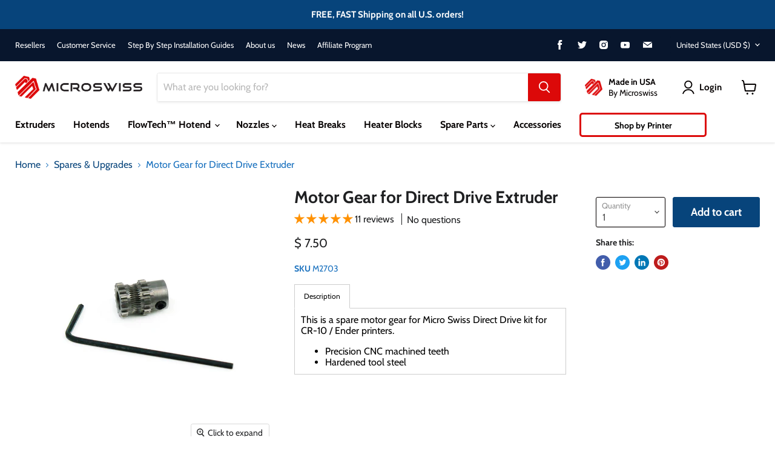

--- FILE ---
content_type: text/javascript; charset=utf-8
request_url: https://store.micro-swiss.com/products/motor-gear.js
body_size: 244
content:
{"id":4631298539587,"title":"Motor Gear for Direct Drive Extruder","handle":"motor-gear","description":"\u003cp\u003eThis is a spare motor gear for Micro Swiss Direct Drive kit for CR-10 \/ Ender printers. \u003c\/p\u003e\n\u003cul\u003e\n\u003cli\u003ePrecision CNC machined teeth \u003c\/li\u003e\n\u003cli\u003eHardened tool steel\u003c\/li\u003e\n\u003c\/ul\u003e","published_at":"2021-02-06T17:21:03-06:00","created_at":"2021-02-06T17:17:53-06:00","vendor":"Micro Swiss Online Store","type":"","tags":[],"price":750,"price_min":750,"price_max":750,"available":true,"price_varies":false,"compare_at_price":null,"compare_at_price_min":0,"compare_at_price_max":0,"compare_at_price_varies":false,"variants":[{"id":32306998280259,"title":"Default Title","option1":"Default Title","option2":null,"option3":null,"sku":"M2703","requires_shipping":true,"taxable":true,"featured_image":null,"available":true,"name":"Motor Gear for Direct Drive Extruder","public_title":null,"options":["Default Title"],"price":750,"weight":28,"compare_at_price":null,"inventory_quantity":-1443,"inventory_management":null,"inventory_policy":"deny","barcode":"","requires_selling_plan":false,"selling_plan_allocations":[]}],"images":["\/\/cdn.shopify.com\/s\/files\/1\/1210\/0176\/products\/MotorGear.png?v=1612653492"],"featured_image":"\/\/cdn.shopify.com\/s\/files\/1\/1210\/0176\/products\/MotorGear.png?v=1612653492","options":[{"name":"Title","position":1,"values":["Default Title"]}],"url":"\/products\/motor-gear","media":[{"alt":null,"id":7489180926019,"position":1,"preview_image":{"aspect_ratio":1.0,"height":2500,"width":2500,"src":"https:\/\/cdn.shopify.com\/s\/files\/1\/1210\/0176\/products\/MotorGear.png?v=1612653492"},"aspect_ratio":1.0,"height":2500,"media_type":"image","src":"https:\/\/cdn.shopify.com\/s\/files\/1\/1210\/0176\/products\/MotorGear.png?v=1612653492","width":2500}],"requires_selling_plan":false,"selling_plan_groups":[]}

--- FILE ---
content_type: text/javascript; charset=utf-8
request_url: https://store.micro-swiss.com/products/motor-gear.js
body_size: -225
content:
{"id":4631298539587,"title":"Motor Gear for Direct Drive Extruder","handle":"motor-gear","description":"\u003cp\u003eThis is a spare motor gear for Micro Swiss Direct Drive kit for CR-10 \/ Ender printers. \u003c\/p\u003e\n\u003cul\u003e\n\u003cli\u003ePrecision CNC machined teeth \u003c\/li\u003e\n\u003cli\u003eHardened tool steel\u003c\/li\u003e\n\u003c\/ul\u003e","published_at":"2021-02-06T17:21:03-06:00","created_at":"2021-02-06T17:17:53-06:00","vendor":"Micro Swiss Online Store","type":"","tags":[],"price":750,"price_min":750,"price_max":750,"available":true,"price_varies":false,"compare_at_price":null,"compare_at_price_min":0,"compare_at_price_max":0,"compare_at_price_varies":false,"variants":[{"id":32306998280259,"title":"Default Title","option1":"Default Title","option2":null,"option3":null,"sku":"M2703","requires_shipping":true,"taxable":true,"featured_image":null,"available":true,"name":"Motor Gear for Direct Drive Extruder","public_title":null,"options":["Default Title"],"price":750,"weight":28,"compare_at_price":null,"inventory_quantity":-1443,"inventory_management":null,"inventory_policy":"deny","barcode":"","requires_selling_plan":false,"selling_plan_allocations":[]}],"images":["\/\/cdn.shopify.com\/s\/files\/1\/1210\/0176\/products\/MotorGear.png?v=1612653492"],"featured_image":"\/\/cdn.shopify.com\/s\/files\/1\/1210\/0176\/products\/MotorGear.png?v=1612653492","options":[{"name":"Title","position":1,"values":["Default Title"]}],"url":"\/products\/motor-gear","media":[{"alt":null,"id":7489180926019,"position":1,"preview_image":{"aspect_ratio":1.0,"height":2500,"width":2500,"src":"https:\/\/cdn.shopify.com\/s\/files\/1\/1210\/0176\/products\/MotorGear.png?v=1612653492"},"aspect_ratio":1.0,"height":2500,"media_type":"image","src":"https:\/\/cdn.shopify.com\/s\/files\/1\/1210\/0176\/products\/MotorGear.png?v=1612653492","width":2500}],"requires_selling_plan":false,"selling_plan_groups":[]}